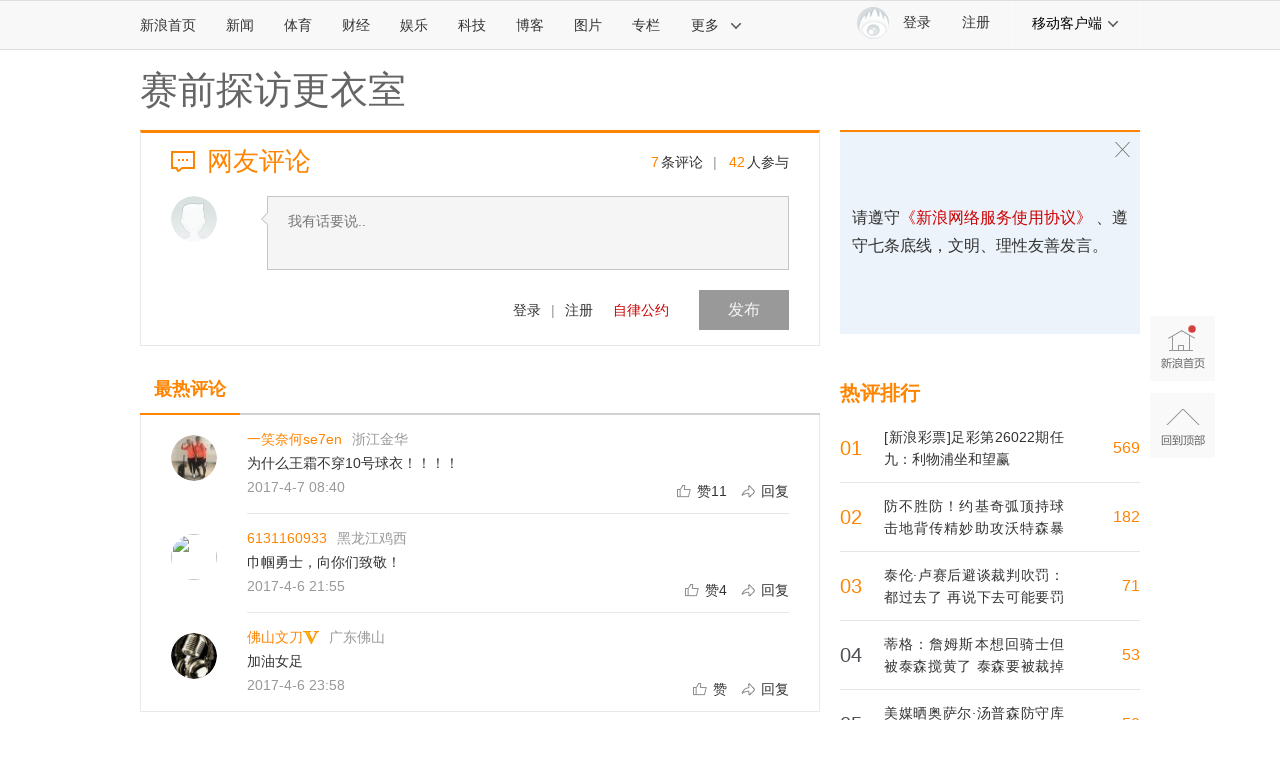

--- FILE ---
content_type: application/javascript; charset=utf-8
request_url: https://interface.sina.cn/general_utility_api.d.json?mod=non_standard_pdps_conf&from=pc&pdps=PDPS000000055083&callback=_sinaads_cbs_3csraf
body_size: 352
content:
_sinaads_cbs_3csraf({"result":{"status":{"code":0,"msg":"ok","from_cache":false,"timer":null,"time":1769892152.9078},"data":{"pdps_conf":{"PDPS000000055083":{"is_enable":"0","back_pic":"https://n.sinaimg.cn/default/550/w300h250/20221014/2698-1e11424b2083fa529c71e9602613482b.jpg","back_pic_width":"300","back_pic_height":"250"}}}}})

--- FILE ---
content_type: application/javascript; charset=utf-8
request_url: https://interface.sina.cn/general_utility_api.d.json?mod=non_standard_pdps_conf&from=pc&pdps=PDPS000000006483&callback=_sinaads_cbs_dv1rmx
body_size: 236
content:
_sinaads_cbs_dv1rmx({"result":{"status":{"code":0,"msg":"ok","from_cache":false,"timer":null,"time":1769892152.9116},"data":{"pdps_conf":[]}}})

--- FILE ---
content_type: application/javascript; charset=utf-8
request_url: https://interface.sina.cn/general_utility_api.d.json?mod=non_standard_pdps_conf&from=pc&pdps=PDPS000000058114&callback=_sinaads_cbs_bhcxoe
body_size: 236
content:
_sinaads_cbs_bhcxoe({"result":{"status":{"code":0,"msg":"ok","from_cache":false,"timer":null,"time":1769892152.9086},"data":{"pdps_conf":[]}}})

--- FILE ---
content_type: application/javascript;charset=utf-8
request_url: https://comment.sina.com.cn/hotnews/info?format=js&channel=ty&hotid=ty_day&callback=jsonp_1769892147489&_=1769892147489
body_size: 19032
content:
jsonp_1769892147489(var data={"result":{"encoding":"utf-8","hotnews":[{"hotid":"ty_day","channel":"ty","newsid":"comos-nhkeaqs9999644","title":"[新浪彩票]足彩第26022期任九：利物浦坐和望赢","url":"https://sports.sina.com.cn/l/2026-01-31/doc-inhkeaqs9999644.shtml","time":"2026-02-01 04:10:12","position":"0","hot_count":"97","total_count":"569"},{"hotid":"ty_day","channel":"ty","newsid":"comos-nhkepem2803260","title":"防不胜防！约基奇弧顶持球击地背传精妙助攻沃特森暴扣","url":"https://sports.sina.cn/nba/other/2026-01-31/detail-inhkepem2803260.d.html","time":"2026-02-01 04:10:12","position":"1","hot_count":"46","total_count":"182"},{"hotid":"ty_day","channel":"ty","newsid":"comos-nhkfczx9084056","title":"拓媒：里斯伤缺球队要想法确保中锋位置的深度 或者更信任杨瀚森","url":"https://sports.sina.cn/nba/other/2026-01-31/detail-inhkfczx9084056.d.html","time":"2026-02-01 04:10:12","position":"2","hot_count":"30","total_count":"44"},{"hotid":"ty_day","channel":"ty","newsid":"comos-nhketnf6040874","title":"解说：约基奇再次证明自己是当世第一人 能阻拦他拿MVP的只有伤病","url":"https://sports.sina.cn/nba/other/2026-01-31/detail-inhketnf6040874.d.html","time":"2026-02-01 04:10:12","position":"3","hot_count":"28","total_count":"43"},{"hotid":"ty_day","channel":"ty","newsid":"comos-nhkexuf2634580","title":"蒂格：詹姆斯本想回骑士但被泰森搅黄了 泰森要被裁掉了","url":"https://sports.sina.cn/nba/other/2026-01-31/detail-inhkexuf2634580.d.html","time":"2026-02-01 04:10:12","position":"4","hot_count":"28","total_count":"53"},{"hotid":"ty_day","channel":"ty","newsid":"comos-nhketnk9770463","title":"终于来了！末节还剩四分钟 杨瀚森替补登场","url":"https://sports.sina.cn/nba/other/2026-01-31/detail-inhketnk9770463.d.html","time":"2026-02-01 04:10:12","position":"5","hot_count":"27","total_count":"32"},{"hotid":"ty_day","channel":"ty","newsid":"comos-nhkfkka9523328","title":"小莫：若老詹不退役只有骑士一个选择 但他不是养老而是助队争冠","url":"https://sports.sina.cn/nba/other/2026-01-31/detail-inhkfkka9523328.d.html","time":"2026-02-01 04:10:12","position":"6","hot_count":"23","total_count":"23"},{"hotid":"ty_day","channel":"ty","newsid":"comos-nhketnk9767429","title":"勇蜜怒喷：炒掉科尔 他为何换下桑托斯上波姐 快调查他和波姐关系","url":"https://sports.sina.cn/nba/other/2026-01-31/detail-inhketnk9767429.d.html","time":"2026-02-01 04:10:12","position":"7","hot_count":"23","total_count":"45"},{"hotid":"ty_day","channel":"ty","newsid":"comos-nhkfkiz2455995","title":"全明星替补预测：爱德华兹\u0026KD\u0026小卡无悬念 狄龙力压老詹\u0026哈登入选","url":"https://sports.sina.cn/nba/other/2026-01-31/detail-inhkfkiz2455995.d.html","time":"2026-02-01 04:10:12","position":"8","hot_count":"22","total_count":"24"},{"hotid":"ty_day","channel":"ty","newsid":"comos-nhketnk9769186","title":"泰伦·卢赛后避谈裁判吹罚：都过去了 再说下去可能要罚款","url":"https://sports.sina.cn/nba/other/2026-01-31/detail-inhketnk9769186.d.html","time":"2026-02-01 04:10:12","position":"9","hot_count":"22","total_count":"71"},{"hotid":"ty_day","channel":"ty","newsid":"comos-nhkfkiz2474756","title":"媒体人：姚明渴望引领中国篮球改革 希望在更高层次实现个人抱负","url":"https://sports.sina.cn/nba/other/2026-01-31/detail-inhkfkiz2474756.d.html","time":"2026-02-01 04:10:12","position":"10","hot_count":"21","total_count":"21"},{"hotid":"ty_day","channel":"ty","newsid":"comos-nhkfkiz2475087","title":"媒体人：陶汉林首功 山东末节靠防守赢球 霍勒迪\u0026托马斯也非常猛","url":"https://sports.sina.cn/nba/other/2026-01-31/detail-inhkfkiz2475087.d.html","time":"2026-02-01 04:10:12","position":"11","hot_count":"20","total_count":"20"},{"hotid":"ty_day","channel":"ty","newsid":"comos-nhkfkiv9007275","title":"拓媒：球队现在没人能达到字母的高度 交易来字母能提升夺冠概率","url":"https://sports.sina.cn/nba/other/2026-01-31/detail-inhkfkiv9007275.d.html","time":"2026-02-01 04:10:12","position":"12","hot_count":"20","total_count":"20"},{"hotid":"ty_day","channel":"ty","newsid":"comos-nhkfkka9524245","title":"大莫里斯：我听说湖人为字母出价里夫斯 八村塁 2-3首轮","url":"https://sports.sina.cn/nba/other/2026-01-31/detail-inhkfkka9524245.d.html","time":"2026-02-01 04:10:12","position":"13","hot_count":"19","total_count":"33"},{"hotid":"ty_day","channel":"ty","newsid":"comos-nhkfkka9524609","title":"Unrivaled联赛现场观战人数21490人！打破女子职业篮球联赛纪录","url":"https://sports.sina.cn/nba/other/2026-01-31/detail-inhkfkka9524609.d.html","time":"2026-02-01 04:10:12","position":"14","hot_count":"18","total_count":"18"},{"hotid":"ty_day","channel":"ty","newsid":"comos-nhketni2712288","title":"詹姆斯：布朗尼在经历那次意外后来到这个水准 我见证了他的进步","url":"https://sports.sina.cn/nba/other/2026-01-31/detail-inhketni2712288.d.html","time":"2026-02-01 04:10:12","position":"15","hot_count":"18","total_count":"27"},{"hotid":"ty_day","channel":"ty","newsid":"comos-nhketni2730625","title":"大莫：克内克特非常自负一度让我讨厌  后来他说白人只能这样生存","url":"https://sports.sina.cn/nba/other/2026-01-31/detail-inhketni2730625.d.html","time":"2026-02-01 04:10:12","position":"16","hot_count":"17","total_count":"20"},{"hotid":"ty_day","channel":"ty","newsid":"comos-nhketnk9786985","title":"这份友谊拯救了快船？哈登：我怀疑自己是NBA最懂伦纳德的人","url":"https://sports.sina.cn/nba/other/2026-01-31/detail-inhketnk9786985.d.html","time":"2026-02-01 04:10:12","position":"17","hot_count":"17","total_count":"27"},{"hotid":"ty_day","channel":"ty","newsid":"comos-nhkexuh9673679","title":"Slater：若想得到字母哥 在薪资配平情况下追梦\u0026巴特勒必须出一个","url":"https://sports.sina.cn/nba/other/2026-01-31/detail-inhkexuh9673679.d.html","time":"2026-02-01 04:10:12","position":"18","hot_count":"17","total_count":"18"},{"hotid":"ty_day","channel":"ty","newsid":"comos-nhketni2712478","title":"詹姆斯：今晚我更喜欢布朗尼的扣篮 三个孩子的成功更让我满足","url":"https://sports.sina.cn/nba/other/2026-01-31/detail-inhketni2712478.d.html","time":"2026-02-01 04:10:12","position":"19","hot_count":"17","total_count":"22"},{"hotid":"ty_day","channel":"ty","newsid":"comos-nhkfkiz2456155","title":"湖人别在交易截止日补强！今夏签约\u0026围绕东里建未来十年争冠阵容","url":"https://sports.sina.cn/nba/other/2026-01-31/detail-inhkfkiz2456155.d.html","time":"2026-02-01 04:10:12","position":"20","hot_count":"16","total_count":"18"},{"hotid":"ty_day","channel":"ty","newsid":"comos-nhketni2750411","title":"约基奇：球队在我缺阵期间的表现不止是好 而是非常非常出色","url":"https://sports.sina.cn/nba/other/2026-01-31/detail-inhketni2750411.d.html","time":"2026-02-01 04:10:12","position":"21","hot_count":"16","total_count":"16"},{"hotid":"ty_day","channel":"ty","newsid":"comos-nhketnk9788757","title":"队记：勇士仍以库里和巴特勒为核心 不会将后者作为字母交易筹码","url":"https://sports.sina.cn/nba/other/2026-01-31/detail-inhketnk9788757.d.html","time":"2026-02-01 04:10:12","position":"22","hot_count":"14","total_count":"23"},{"hotid":"ty_day","channel":"ty","newsid":"comos-nhketni2749556","title":"追梦谈交易截止日：我在勇士14年\u0026没理由担心 但若被交易也理解","url":"https://sports.sina.cn/nba/other/2026-01-31/detail-inhketni2749556.d.html","time":"2026-02-01 04:10:12","position":"23","hot_count":"14","total_count":"16"},{"hotid":"ty_day","channel":"ty","newsid":"comos-nhkfeac2547289","title":"弗兰克续约后该干活了！最后6天快船咋补强 魔鬼二月帮手能否到位","url":"https://sports.sina.cn/nba/other/2026-01-31/detail-inhkfeac2547289.d.html","time":"2026-02-01 04:10:12","position":"24","hot_count":"14","total_count":"16"},{"hotid":"ty_day","channel":"ty","newsid":"comos-nhketni2749230","title":"名记：现在字母交易谈判中着急的是勇士 雄鹿没有动机现在就交易","url":"https://sports.sina.cn/nba/other/2026-01-31/detail-inhketni2749230.d.html","time":"2026-02-01 04:10:12","position":"25","hot_count":"13","total_count":"13"},{"hotid":"ty_day","channel":"ty","newsid":"comos-nhkfkiz2456620","title":"表现不多！郭艾伦半场罚球4中4拿到4分1板2助 2失误","url":"https://sports.sina.cn/nba/other/2026-01-31/detail-inhkfkiz2456620.d.html","time":"2026-02-01 04:10:12","position":"26","hot_count":"13","total_count":"13"},{"hotid":"ty_day","channel":"ty","newsid":"comos-nhkexuf2634687","title":"最快三双传说！榜一大哥不到15分钟 前10现役6人占9席疯狂竞速","url":"https://sports.sina.cn/nba/other/2026-01-31/detail-inhkexuf2634687.d.html","time":"2026-02-01 04:10:12","position":"27","hot_count":"13","total_count":"15"},{"hotid":"ty_day","channel":"ty","newsid":"comos-nhketnk9767561","title":"美媒晒奥萨尔·汤普森防守库里：一回合连拉带拽还有抱全用了","url":"https://sports.sina.cn/nba/other/2026-01-31/detail-inhketnk9767561.d.html","time":"2026-02-01 04:10:12","position":"28","hot_count":"13","total_count":"50"},{"hotid":"ty_day","channel":"ty","newsid":"comos-nhketni2729730","title":"詹姆斯：布朗尼以风度尊严荣誉感应对支持 教练队友都对他好评","url":"https://sports.sina.cn/nba/other/2026-01-31/detail-inhketni2729730.d.html","time":"2026-02-01 04:10:12","position":"29","hot_count":"12","total_count":"22"},{"hotid":"ty_day","channel":"ty","newsid":"comos-nhketnk9767385","title":"约基奇谈复出真因：与掘金体能主管训练很无趣 不想和他练了","url":"https://sports.sina.cn/nba/other/2026-01-31/detail-inhketnk9767385.d.html","time":"2026-02-01 04:10:12","position":"30","hot_count":"10","total_count":"10"},{"hotid":"ty_day","channel":"ty","newsid":"comos-nhketnc9261503","title":"狄龙：杰伦·格林养伤期间精神状态很好 始终把队友和球队放首位","url":"https://sports.sina.cn/nba/other/2026-01-31/detail-inhketnc9261503.d.html","time":"2026-02-01 04:10:12","position":"31","hot_count":"9","total_count":"9"},{"hotid":"ty_day","channel":"ty","newsid":"comos-nhketni2730416","title":"约基奇：阿德尔曼是我们的领袖之一 我们相信他的每一个决定","url":"https://sports.sina.cn/nba/other/2026-01-31/detail-inhketni2730416.d.html","time":"2026-02-01 04:10:12","position":"32","hot_count":"9","total_count":"9"},{"hotid":"ty_day","channel":"ty","newsid":"comos-nhketnk9786883","title":"杨瀚森：阿夫迪亚总是鼓励我 他在中国得到的爱都是实至名归","url":"https://sports.sina.cn/nba/other/2026-01-31/detail-inhketnk9786883.d.html","time":"2026-02-01 04:10:12","position":"33","hot_count":"9","total_count":"9"},{"hotid":"ty_day","channel":"ty","newsid":"comos-nhketni2749270","title":"桑托斯：我们没库里那种半场后撤步三分的神力 必须付出120%努力","url":"https://sports.sina.cn/nba/other/2026-01-31/detail-inhketni2749270.d.html","time":"2026-02-01 04:10:12","position":"34","hot_count":"9","total_count":"9"},{"hotid":"ty_day","channel":"ty","newsid":"comos-nhketnf6055283","title":"小莫：隆多在快船也是很快就被清理了 保罗可能和他做了同样的事","url":"https://sports.sina.cn/nba/other/2026-01-31/detail-inhketnf6055283.d.html","time":"2026-02-01 04:10:12","position":"35","hot_count":"9","total_count":"9"},{"hotid":"ty_day","channel":"ty","newsid":"comos-nhkfkka9524689","title":"媒体人：高诗岩和陶汉林绝对可以 山东总有人能站出来","url":"https://sports.sina.cn/nba/other/2026-01-31/detail-inhkfkka9524689.d.html","time":"2026-02-01 04:10:12","position":"36","hot_count":"9","total_count":"10"},{"hotid":"ty_day","channel":"ty","newsid":"comos-nhketni2729938","title":"梅尔顿谈截止日：当有超级球星被交易时 每个人都会被摆上货架","url":"https://sports.sina.cn/nba/other/2026-01-31/detail-inhketni2729938.d.html","time":"2026-02-01 04:10:12","position":"37","hot_count":"9","total_count":"9"},{"hotid":"ty_day","channel":"ty","newsid":"comos-nhketni2730264","title":"小莫：克内克特离开湖人会表现亮眼 篮网可以用一支次轮交易他","url":"https://sports.sina.cn/nba/other/2026-01-31/detail-inhketni2730264.d.html","time":"2026-02-01 04:10:12","position":"38","hot_count":"9","total_count":"12"},{"hotid":"ty_day","channel":"ty","newsid":"comos-nhketnc9278286","title":"小莫：我太熟悉伦纳德对保罗的眼神了 被示意过的人全都很快离队","url":"https://sports.sina.cn/nba/other/2026-01-31/detail-inhketnc9278286.d.html","time":"2026-02-01 04:10:12","position":"39","hot_count":"8","total_count":"8"},{"hotid":"ty_day","channel":"ty","newsid":"comos-nhketnc9295904","title":"桑托斯谈交易截止日：无论怎样我都做个好队友 大家心态和我一样","url":"https://sports.sina.cn/nba/other/2026-01-31/detail-inhketnc9295904.d.html","time":"2026-02-01 04:10:13","position":"40","hot_count":"8","total_count":"8"},{"hotid":"ty_day","channel":"ty","newsid":"comos-nhketnc9296340","title":"王思雨：我们应是亚洲之巅的位置 亚洲杯跌出冠亚军之外很不甘心","url":"https://sports.sina.cn/nba/other/2026-01-31/detail-inhketnc9296340.d.html","time":"2026-02-01 04:10:13","position":"41","hot_count":"8","total_count":"8"},{"hotid":"ty_day","channel":"ty","newsid":"comos-nhketni2750110","title":"桑托斯：库里首节就在跛脚 他一条腿打成2 1我称赞他太强硬","url":"https://sports.sina.cn/nba/other/2026-01-31/detail-inhketni2750110.d.html","time":"2026-02-01 04:10:13","position":"42","hot_count":"8","total_count":"9"},{"hotid":"ty_day","channel":"ty","newsid":"comos-nhkexuf2634662","title":"西决无望？截止日临近 火箭是梭哈补强还是静待下赛季阵容齐整？","url":"https://sports.sina.cn/nba/other/2026-01-31/detail-inhkexuf2634662.d.html","time":"2026-02-01 04:10:13","position":"43","hot_count":"8","total_count":"9"},{"hotid":"ty_day","channel":"ty","newsid":"comos-nhketni2710616","title":"记者：篮网第1次在没有小波特的情况下赢球 年轻人们值得享受胜利","url":"https://sports.sina.cn/nba/other/2026-01-31/detail-inhketni2710616.d.html","time":"2026-02-01 04:10:13","position":"44","hot_count":"8","total_count":"8"},{"hotid":"ty_day","channel":"ty","newsid":"comos-nhkehwm6240397","title":"这是41岁？詹姆斯轻盈空接背扣 拉拉维亚抱头不敢相信","url":"https://sports.sina.cn/nba/other/2026-01-31/detail-inhkehwm6240397.d.html","time":"2026-02-01 04:10:13","position":"45","hot_count":"8","total_count":"8"},{"hotid":"ty_day","channel":"ty","newsid":"comos-nhkfkix5769670","title":"哥俩也太好了！詹姆斯激动“锁喉”东契奇！嬉笑打闹后微笑相拥！","url":"https://sports.sina.cn/nba/other/2026-01-31/detail-inhkfkix5769670.d.html","time":"2026-02-01 04:10:13","position":"46","hot_count":"8","total_count":"8"},{"hotid":"ty_day","channel":"ty","newsid":"comos-nhketnk9786354","title":"NBC给乔丹4000万就一次采访？巴克利：失望！这也太不真诚了","url":"https://sports.sina.cn/nba/other/2026-01-31/detail-inhketnk9786354.d.html","time":"2026-02-01 04:10:13","position":"47","hot_count":"7","total_count":"7"},{"hotid":"ty_day","channel":"ty","newsid":"comos-nhkfkiv8991496","title":"NBA彩经：黄蜂力拼马刺 森林狼完胜灰熊 火箭轻取独行侠","url":"https://sports.sina.cn/nba/other/2026-01-31/detail-inhkfkiv8991496.d.html","time":"2026-02-01 04:10:13","position":"48","hot_count":"7","total_count":"7"},{"hotid":"ty_day","channel":"ty","newsid":"comos-nhketnc9278923","title":"球员兼助理教练！王思雨：用实力和言传身教来带动年轻球员","url":"https://sports.sina.cn/nba/other/2026-01-31/detail-inhketnc9278923.d.html","time":"2026-02-01 04:10:13","position":"49","hot_count":"7","total_count":"7"},{"hotid":"ty_day","channel":"ty","newsid":"comos-nhketnk9788588","title":"约基奇：沃特森让所有人大吃一惊 他毫不怯场 打出现象级的表现","url":"https://sports.sina.cn/nba/other/2026-01-31/detail-inhketnk9788588.d.html","time":"2026-02-01 04:10:13","position":"50","hot_count":"7","total_count":"7"},{"hotid":"ty_day","channel":"ty","newsid":"comos-nhkfuxv2272399","title":"常规赛丨天津先行者91-105不敌辽宁本钢","url":"https://sports.sina.cn/nba/other/2026-02-01/detail-inhkfuxv2272399.d.html","time":"2026-02-01 04:10:13","position":"51","hot_count":"7","total_count":"7"},{"hotid":"ty_day","channel":"ty","newsid":"comos-nhketnc9294615","title":"追梦谈吃T：如果裁判不尊重我那我也不尊重他 希望这是最后一次","url":"https://sports.sina.cn/nba/other/2026-01-31/detail-inhketnc9294615.d.html","time":"2026-02-01 04:10:13","position":"52","hot_count":"7","total_count":"7"},{"hotid":"ty_day","channel":"ty","newsid":"comos-nhkfkiz2456673","title":"进攻乏力！浙江次节仅拿到6分 半场也只有24分","url":"https://sports.sina.cn/nba/other/2026-01-31/detail-inhkfkiz2456673.d.html","time":"2026-02-01 04:10:13","position":"53","hot_count":"7","total_count":"7"},{"hotid":"ty_day","channel":"ty","newsid":"comos-nhketni2749432","title":"直播吧：天津男篮投资人宴请全队 祝贺战胜北京并期待能客胜辽篮","url":"https://sports.sina.cn/nba/other/2026-01-31/detail-inhketni2749432.d.html","time":"2026-02-01 04:10:13","position":"54","hot_count":"7","total_count":"7"},{"hotid":"ty_day","channel":"ty","newsid":"comos-nhkexuf2633485","title":"梅尔顿：想弥补巴特勒空缺很难 要利用侵略性\u0026阵容深度来取得优势","url":"https://sports.sina.cn/nba/other/2026-01-31/detail-inhkexuf2633485.d.html","time":"2026-02-01 04:10:13","position":"55","hot_count":"7","total_count":"7"},{"hotid":"ty_day","channel":"ty","newsid":"comos-nhkfkka9504456","title":"2018年的今天：火箭哈登狂轰60分10板11助 历史首个60 三双","url":"https://sports.sina.cn/nba/other/2026-01-31/detail-inhkfkka9504456.d.html","time":"2026-02-01 04:10:13","position":"56","hot_count":"7","total_count":"7"},{"hotid":"ty_day","channel":"ty","newsid":"comos-nhketnf6056163","title":"约基奇：缺阵时在家观赛总让我精疲力尽 看完后情绪上总是很空虚","url":"https://sports.sina.cn/nba/other/2026-01-31/detail-inhketnf6056163.d.html","time":"2026-02-01 04:10:13","position":"57","hot_count":"7","total_count":"8"},{"hotid":"ty_day","channel":"ty","newsid":"comos-nhketni2710092","title":"科尔：我认为库里的右膝伤势并不严重 明天会有更多消息","url":"https://sports.sina.cn/nba/other/2026-01-31/detail-inhketni2710092.d.html","time":"2026-02-01 04:10:13","position":"58","hot_count":"7","total_count":"7"}],"language":"ch","status":{"msg":"","code":0}}})

--- FILE ---
content_type: application/javascript
request_url: https://sax.sina.com.cn/newimpress?rotate_count=44&TIMESTAMP=ml2s35zk&referral=https%3A%2F%2Fcomment5.news.sina.com.cn%2Fcomment%2Fskin%2Fdefault.html%3Fchannel%3Dty%26newsid%3Dslidenews-789-2097059&adunitid=PDPS000000058114&am=%7Bds%3A1280x720%2Cfv%3A0%2Cov%3ALinux%20x86_64%7D&callback=_sinaads_cbs_fxp32w
body_size: -31
content:
_sinaads_cbs_fxp32w({"ad":[],"mapUrl":[]})

--- FILE ---
content_type: application/javascript
request_url: https://sax.sina.com.cn/newimpress?rotate_count=44&TIMESTAMP=ml2s35zk&referral=https%3A%2F%2Fcomment5.news.sina.com.cn%2Fcomment%2Fskin%2Fdefault.html%3Fchannel%3Dty%26newsid%3Dslidenews-789-2097059&adunitid=PDPS000000006483&am=%7Bds%3A1280x720%2Cfv%3A0%2Cov%3ALinux%20x86_64%7D&callback=_sinaads_cbs_ms4jtg
body_size: -30
content:
_sinaads_cbs_ms4jtg({"ad":[],"mapUrl":[]})

--- FILE ---
content_type: application/javascript
request_url: https://sax.sina.com.cn/newimpress?rotate_count=44&TIMESTAMP=ml2s35zk&referral=https%3A%2F%2Fcomment5.news.sina.com.cn%2Fcomment%2Fskin%2Fdefault.html%3Fchannel%3Dty%26newsid%3Dslidenews-789-2097059&adunitid=PDPS000000006484&am=%7Bds%3A1280x720%2Cfv%3A0%2Cov%3ALinux%20x86_64%7D&callback=_sinaads_cbs_i1pqhe
body_size: -31
content:
_sinaads_cbs_i1pqhe({"ad":[],"mapUrl":[]})

--- FILE ---
content_type: application/javascript; charset=utf-8
request_url: https://interface.sina.cn/general_utility_api.d.json?mod=non_standard_pdps_conf&from=pc&pdps=PDPS000000006484&callback=_sinaads_cbs_17ys8j
body_size: 236
content:
_sinaads_cbs_17ys8j({"result":{"status":{"code":0,"msg":"ok","from_cache":false,"timer":null,"time":1769892152.9129},"data":{"pdps_conf":[]}}})